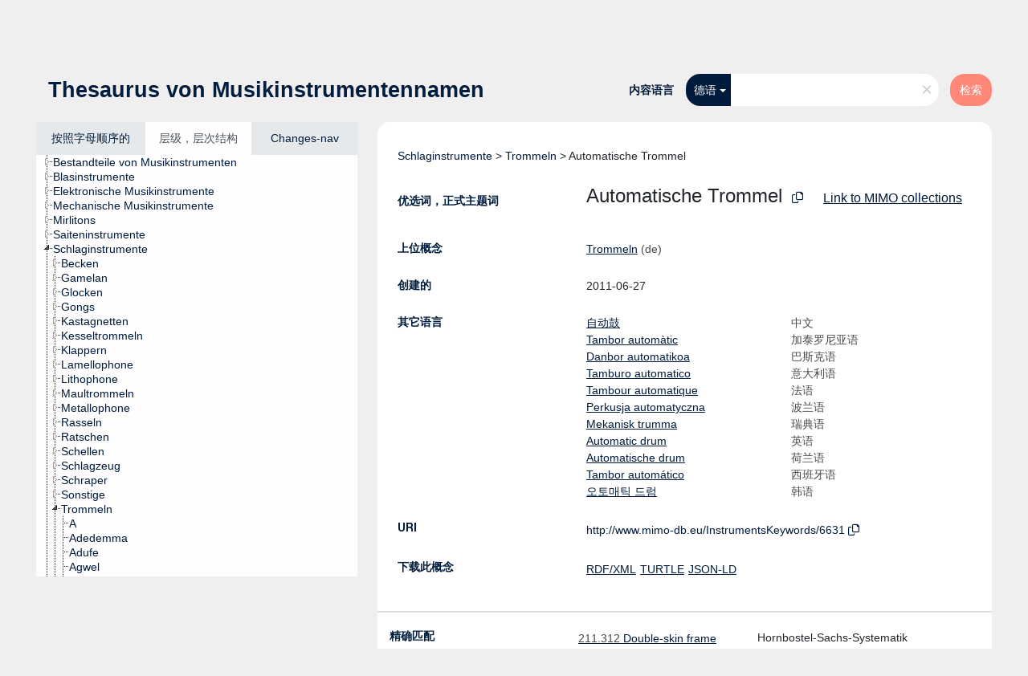

--- FILE ---
content_type: text/html; charset=UTF-8
request_url: https://vocabulary.mimo-international.com/InstrumentsKeywords/zh/page/6631?clang=de
body_size: 6131
content:
<!DOCTYPE html>
<html dir="ltr" lang="zh">
<head>
<base href="https://vocabulary.mimo-international.com/">
<link rel="shortcut icon" href="favicon.ico">
<meta http-equiv="X-UA-Compatible" content="IE=Edge">
<meta http-equiv="Content-Type" content="text/html; charset=UTF-8">
<meta name="viewport" content="width=device-width, initial-scale=1.0">
<meta name="format-detection" content="telephone=no">
<meta name="generator" content="Skosmos 2.16" />
<link href="vendor/twbs/bootstrap/dist/css/bootstrap.min.css" media="screen, print" rel="stylesheet" type="text/css">
<link href="vendor/vakata/jstree/dist/themes/default/style.min.css" media="screen, print" rel="stylesheet" type="text/css">
<link href="vendor/davidstutz/bootstrap-multiselect/dist/css/bootstrap-multiselect.min.css" media="screen, print" rel="stylesheet" type="text/css">
<link href="resource/css/fira.css" media="screen, print" rel="stylesheet" type="text/css">
<link href="resource/fontawesome/css/fontawesome.css" media="screen, print" rel="stylesheet" type="text/css">
<link href="resource/fontawesome/css/regular.css" media="screen, print" rel="stylesheet" type="text/css">
<link href="resource/fontawesome/css/solid.css" media="screen, print" rel="stylesheet" type="text/css">
<link href="resource/css/styles.css" media="screen, print" rel="stylesheet" type="text/css">

<title>Skosmos: InstrumentsKeywords: Automatische Trommel</title>
</head>
<body class="vocab-InstrumentsKeywords">
  <noscript>
    <strong>We're sorry but Skosmos doesn't work properly without JavaScript enabled. Please enable it to continue.</strong>
  </noscript>
  <a id="skiptocontent" href="InstrumentsKeywords/zh/page/6631?clang=de#maincontent">Skip to main</a>
  <div class="topbar-container topbar-white">
    <div class="topbar topbar-white">
      <div id="topbar-service-helper">
  <a
              class="service-zh"
        href="zh/?clang=de"><h1 id="service-name"><img src="/resource/pics/logo-mimo.svg"/></h1></a>
</div>
<div id="topbar-language-navigation">
<div id="language" class="dropdown"><span class="navigation-font">|</span>
  <span class="navigation-font">界面语言:</span>
  <button type="button" class="btn btn-default dropdown-toggle" data-bs-toggle="dropdown">中文<span class="caret"></span></button>
  <ul class="dropdown-menu dropdown-menu-end">
      <li><a class="dropdown-item" id="language-en" class="versal" href="InstrumentsKeywords/en/page/6631?clang=de"> English</a></li>
        <li><a class="dropdown-item" id="language-fr" class="versal" href="InstrumentsKeywords/fr/page/6631?clang=de"> français</a></li>
        <li><a class="dropdown-item" id="language-it" class="versal" href="InstrumentsKeywords/it/page/6631?clang=de"> italiano</a></li>
        <li><a class="dropdown-item" id="language-de" class="versal" href="InstrumentsKeywords/de/page/6631?clang=de"> Deutsch</a></li>
        <li><a class="dropdown-item" id="language-nl" class="versal" href="InstrumentsKeywords/nl/page/6631?clang=de"> Nederlands</a></li>
        <li><a class="dropdown-item" id="language-sv" class="versal" href="InstrumentsKeywords/sv/page/6631?clang=de"> svenska</a></li>
        <li><a class="dropdown-item" id="language-ca" class="versal" href="InstrumentsKeywords/ca/page/6631?clang=de"> català</a></li>
        <li><a class="dropdown-item" id="language-pl" class="versal" href="InstrumentsKeywords/pl/page/6631?clang=de"> polski</a></li>
            <li><a class="dropdown-item" id="language-es" class="versal" href="InstrumentsKeywords/es/page/6631?clang=de"> español</a></li>
        <li><a class="dropdown-item" id="language-eu" class="versal" href="InstrumentsKeywords/eu/page/6631?clang=de"> Basque</a></li>
        <li><a class="dropdown-item" id="language-ko" class="versal" href="InstrumentsKeywords/ko/page/6631?clang=de"> 한국어</a></li>
        <li><a class="dropdown-item" id="language-dk" class="versal" href="InstrumentsKeywords/dk/page/6631?clang=de"> dk</a></li>
      </ul>
</div>
<div id="navigation">
  <a href="zh/?clang=de" id="navi1" class="navigation-font" >
  词汇表  </a>
  <a href="zh/about?clang=de" id="navi2" class="navigation-font">
  关于  </a>
  <a href="InstrumentsKeywords/zh/feedback?clang=de" id="navi3" class="navigation-font">
  意见反馈  </a>
  <span class="skosmos-tooltip-wrapper skosmos-tooltip t-bottom" id="navi4" tabindex="0" data-title="用点下划线在文本上悬停鼠标，以查看属性说明 &#xa; &#xa; 对于截词检索，请使用符号*作为*动物或*专利。对于检索词的结尾，检索将会自动截词，即使截词符号没有自动输入，因此输入cat将会产生和输入cat*同样的结果。">
    <span class="navigation-font">帮助</span>
  </span>
</div>
</div>

<!-- top-bar ENDS HERE -->
    </div>
  </div>
    <div class="headerbar">
    <div class="header-row"><div class="headerbar-coloured"></div><div class="header-left">
  <h1><a href="InstrumentsKeywords/zh/?clang=de">Thesaurus von Musikinstrumentennamen</a></h1>
</div>
<div class="header-float">
      <h2 class="sr-only">Search from vocabulary</h2>
    <div class="search-vocab-text"><p>内容语言</p></div>
    <form class="navbar-form" role="search" name="text-search" action="InstrumentsKeywords/zh/search">
    <input style="display: none" name="clang" value="de" id="lang-input">
    <div class="input-group">
      <div class="input-group-btn">
        <label class="sr-only" for="lang-dropdown-toggle">Content and search language</label>
        <button type="button" class="btn btn-default dropdown-toggle" data-bs-toggle="dropdown" aria-expanded="false" id="lang-dropdown-toggle">德语<span class="caret"></span></button>
        <ul class="dropdown-menu" aria-labelledby="lang-dropdown-toggle">
                            <li><a class="dropdown-item" href="InstrumentsKeywords/zh/page/6631?clang=dk" class="lang-button" hreflang="dk">dk</a></li>
                    <li><a class="dropdown-item" href="InstrumentsKeywords/zh/page/6631" class="lang-button" hreflang="zh">中文</a></li>
                    <li><a class="dropdown-item" href="InstrumentsKeywords/zh/page/6631?clang=ca" class="lang-button" hreflang="ca">加泰罗尼亚语</a></li>
                    <li><a class="dropdown-item" href="InstrumentsKeywords/zh/page/6631?clang=eu" class="lang-button" hreflang="eu">巴斯克语</a></li>
                    <li><a class="dropdown-item" href="InstrumentsKeywords/zh/page/6631?clang=de" class="lang-button" hreflang="de">德语</a></li>
                    <li><a class="dropdown-item" href="InstrumentsKeywords/zh/page/6631?clang=it" class="lang-button" hreflang="it">意大利语</a></li>
                    <li><a class="dropdown-item" href="InstrumentsKeywords/zh/page/6631?clang=fr" class="lang-button" hreflang="fr">法语</a></li>
                    <li><a class="dropdown-item" href="InstrumentsKeywords/zh/page/6631?clang=pl" class="lang-button" hreflang="pl">波兰语</a></li>
                    <li><a class="dropdown-item" href="InstrumentsKeywords/zh/page/6631?clang=sv" class="lang-button" hreflang="sv">瑞典语</a></li>
                    <li><a class="dropdown-item" href="InstrumentsKeywords/zh/page/6631?clang=en" class="lang-button" hreflang="en">英语</a></li>
                    <li><a class="dropdown-item" href="InstrumentsKeywords/zh/page/6631?clang=nl" class="lang-button" hreflang="nl">荷兰语</a></li>
                    <li><a class="dropdown-item" href="InstrumentsKeywords/zh/page/6631?clang=es" class="lang-button" hreflang="es">西班牙语</a></li>
                    <li><a class="dropdown-item" href="InstrumentsKeywords/zh/page/6631?clang=ko" class="lang-button" hreflang="ko">韩语</a></li>
                            <li>
            <a class="dropdown-item" href="InstrumentsKeywords/zh/page/6631?clang=de&amp;anylang=on"
              class="lang-button" id="lang-button-all">任何语言</a>
            <input name="anylang" type="checkbox">
          </li>
        </ul>
      </div><!-- /btn-group -->
      <label class="sr-only" for="search-field">Enter search term</label>
      <input id="search-field" type="text" class="form-control" name="q" value="">
      <div class="input-group-btn">
        <label class="sr-only" for="search-all-button">Submit search</label>
        <button id="search-all-button" type="submit" class="btn btn-primary">检索</button>
      </div>
    </div>
      </form>
</div>
</div>  </div>
    <div class="main-container">
        <div id="sidebar">
          <div class="sidebar-buttons">
                <h2 class="sr-only">Sidebar listing: list and traverse vocabulary contents by a criterion</h2>
        <ul class="nav nav-tabs">
                                      <h3 class="sr-only">List vocabulary concepts alphabetically</h3>
                    <li id="alpha" class="nav-item"><a class="nav-link" href="InstrumentsKeywords/zh/index?clang=de">按照字母顺序的</a></li>
                                                  <h3 class="sr-only">List vocabulary concepts hierarchically</h3>
                    <li id="hierarchy" class="nav-item">
            <a class="nav-link active" href="#" id="hier-trigger"
                        >层级，层次结构            </a>
          </li>
                                                            <h3 class="sr-only">List vocabulary concepts by newest additions</h3>
                              <li id="changes" class="nav-item"><a class="nav-link" href="InstrumentsKeywords/zh/new?clang=de">Changes-nav</a></li>
                                      </ul>
      </div>
      
            <h4 class="sr-only">Listing vocabulary concepts alphabetically</h4>
            <div class="sidebar-grey  concept-hierarchy">
        <div id="alphabetical-menu">
                  </div>
              </div>
        </div>
    
            <main id="maincontent" tabindex="-1">
            <div class="content">
        <div id="content-top"></div>
                     <h2 class="sr-only">Concept information</h2>
            <div class="concept-info">
      <div class="concept-main">
              <div class="row">
                                      <div class="crumb-path">
                        <a class="propertyvalue bread-crumb" href="InstrumentsKeywords/zh/page/2370?clang=de">Schlaginstrumente</a><span class="bread-crumb"> > </span>
                                                <a class="propertyvalue bread-crumb" href="InstrumentsKeywords/zh/page/2493?clang=de">Trommeln</a><span class="bread-crumb"> > </span>
                                                <span class="bread-crumb propertylabel-pink">Automatische Trommel</span>
                                                </div>
                          </div>
            <div class="row property prop-preflabel"><div class="property-label property-label-pref"><h3 class="versal">
                                      优选词，正式主题词
                      </h3></div><div class="property-value-column"><span class="prefLabel conceptlabel" id="pref-label">Automatische Trommel</span>
                        &nbsp;
        <button type="button" data-bs-toggle="tooltip" data-bs-placement="button" title="Copy to clipboard" class="btn btn-default btn-xs copy-clipboard" for="#pref-label"><span class="fa-regular fa-copy"></span></button><a id="catalogue-link" target="_blank" href="https://mimo-international.com/MIMO/search.aspx?SC=DEFAULT&QUERY_LABEL=Automatische%20Trommel&QUERY=InstrumentTypeLevel4_exact:%22LEXICON_00006631%22" style="padding-left:25px; text-decoration:underline;">Link to MIMO collections</a></div><div class="col-md-12"><div class="preflabel-spacer"></div></div></div>
                       <div class="row property prop-skos_broader">
          <div class="property-label">
            <h3 class="versal               property-click skosmos-tooltip-wrapper skosmos-tooltip t-top" data-title="上位概念
              ">
                              上位概念
                          </h3>
          </div>
          <div class="property-value-column"><div class="property-value-wrapper">
                <ul>
                     <li>
                                                                               <a href="InstrumentsKeywords/zh/page/2493?clang=de"> Trommeln</a>
                                                <span class="versal"> (de)</span>                                                      </li>
                </ul>
                </div></div></div>
                               <div class="row property prop-dc11_created">
          <div class="property-label">
            <h3 class="versal              ">
                              创建的
                          </h3>
          </div>
          <div class="property-value-column"><div class="property-value-wrapper">
                <ul>
                     <li>
                                                                 <span>2011-06-27</span>
                                      </li>
                </ul>
                </div></div></div>
                                <div class="row property prop-other-languages">
        <div class="property-label"><h3 class="versal property-click skosmos-tooltip-wrapper skosmos-tooltip t-top" data-title="其它语言中概念术语" >其它语言</h3></div>
        <div class="property-value-column">
          <div class="property-value-wrapper">
            <ul>
                                          <li class="row other-languages first-of-language">
                <div class="col-6 versal versal-pref">
                                                      <a href='InstrumentsKeywords/zh/page/6631' hreflang='zh'>自动鼓</a>
                                  </div>
                <div class="col-6 versal"><p>中文</p></div>
              </li>
                                                        <li class="row other-languages first-of-language">
                <div class="col-6 versal versal-pref">
                                                      <a href='InstrumentsKeywords/zh/page/6631?clang=ca' hreflang='ca'>Tambor automàtic</a>
                                  </div>
                <div class="col-6 versal"><p>加泰罗尼亚语</p></div>
              </li>
                                                        <li class="row other-languages first-of-language">
                <div class="col-6 versal versal-pref">
                                                      <a href='InstrumentsKeywords/zh/page/6631?clang=eu' hreflang='eu'>Danbor automatikoa</a>
                                  </div>
                <div class="col-6 versal"><p>巴斯克语</p></div>
              </li>
                                                        <li class="row other-languages first-of-language">
                <div class="col-6 versal versal-pref">
                                                      <a href='InstrumentsKeywords/zh/page/6631?clang=it' hreflang='it'>Tamburo automatico</a>
                                  </div>
                <div class="col-6 versal"><p>意大利语</p></div>
              </li>
                                                        <li class="row other-languages first-of-language">
                <div class="col-6 versal versal-pref">
                                                      <a href='InstrumentsKeywords/zh/page/6631?clang=fr' hreflang='fr'>Tambour automatique</a>
                                  </div>
                <div class="col-6 versal"><p>法语</p></div>
              </li>
                                                        <li class="row other-languages first-of-language">
                <div class="col-6 versal versal-pref">
                                                      <a href='InstrumentsKeywords/zh/page/6631?clang=pl' hreflang='pl'>Perkusja automatyczna</a>
                                  </div>
                <div class="col-6 versal"><p>波兰语</p></div>
              </li>
                                                        <li class="row other-languages first-of-language">
                <div class="col-6 versal versal-pref">
                                                      <a href='InstrumentsKeywords/zh/page/6631?clang=sv' hreflang='sv'>Mekanisk trumma</a>
                                  </div>
                <div class="col-6 versal"><p>瑞典语</p></div>
              </li>
                                                        <li class="row other-languages first-of-language">
                <div class="col-6 versal versal-pref">
                                                      <a href='InstrumentsKeywords/zh/page/6631?clang=en' hreflang='en'>Automatic drum</a>
                                  </div>
                <div class="col-6 versal"><p>英语</p></div>
              </li>
                                                        <li class="row other-languages first-of-language">
                <div class="col-6 versal versal-pref">
                                                      <a href='InstrumentsKeywords/zh/page/6631?clang=nl' hreflang='nl'>Automatische drum</a>
                                  </div>
                <div class="col-6 versal"><p>荷兰语</p></div>
              </li>
                                                        <li class="row other-languages first-of-language">
                <div class="col-6 versal versal-pref">
                                                      <a href='InstrumentsKeywords/zh/page/6631?clang=es' hreflang='es'>Tambor automático</a>
                                  </div>
                <div class="col-6 versal"><p>西班牙语</p></div>
              </li>
                                                        <li class="row other-languages first-of-language">
                <div class="col-6 versal versal-pref">
                                                      <a href='InstrumentsKeywords/zh/page/6631?clang=ko' hreflang='ko'>오토매틱 드럼</a>
                                  </div>
                <div class="col-6 versal"><p>韩语</p></div>
              </li>
                                        </ul>
          </div>
        </div>
      </div>
              <div class="row property prop-uri">
            <div class="property-label"><h3 class="versal">URI</h3></div>
            <div class="property-value-column">
                <div class="property-value-wrapper">
                    <span class="versal uri-input-box" id="uri-input-box">http://www.mimo-db.eu/InstrumentsKeywords/6631</span>
                    <button type="button" data-bs-toggle="tooltip" data-bs-placement="button" title="Copy to clipboard" class="btn btn-default btn-xs copy-clipboard" for="#uri-input-box">
                      <span class="fa-regular fa-copy"></span>
                    </button>
                </div>
            </div>
        </div>
        <div class="row">
            <div class="property-label"><h3 class="versal">下载此概念</h3></div>
            <div class="property-value-column">
<span class="versal concept-download-links"><a href="rest/v1/InstrumentsKeywords/data?uri=http%3A%2F%2Fwww.mimo-db.eu%2FInstrumentsKeywords%2F6631&amp;format=application/rdf%2Bxml">RDF/XML</a>
          <a href="rest/v1/InstrumentsKeywords/data?uri=http%3A%2F%2Fwww.mimo-db.eu%2FInstrumentsKeywords%2F6631&amp;format=text/turtle">
            TURTLE</a>
          <a href="rest/v1/InstrumentsKeywords/data?uri=http%3A%2F%2Fwww.mimo-db.eu%2FInstrumentsKeywords%2F6631&amp;format=application/ld%2Bjson">JSON-LD</a>
        </span>            </div>
        </div>
      </div>
      <!-- appendix / concept mapping properties -->
      <div
          class="concept-appendix hidden"
          data-concept-uri="http://www.mimo-db.eu/InstrumentsKeywords/6631"
          data-concept-type="skos:Concept"
          >
      </div>
    </div>
    
  

<template id="property-mappings-template">
    {{#each properties}}
    <div class="row{{#ifDeprecated concept.type 'skosext:DeprecatedConcept'}} deprecated{{/ifDeprecated}} property prop-{{ id }}">
        <div class="property-label"><h3 class="versal{{#ifNotInDescription type description}} property-click skosmos-tooltip-wrapper skosmos-tooltip t-top" data-title="{{ description }}{{/ifNotInDescription}}">{{label}}</h3></div>
        <div class="property-value-column">
            {{#each values }} {{! loop through ConceptPropertyValue objects }}
            {{#if prefLabel }}
            <div class="row">
                <div class="col-5">
                    <a class="versal" href="{{hrefLink}}">{{#if notation }}<span class="versal">{{ notation }} </span>{{/if}}{{ prefLabel }}</a>
                    {{#ifDifferentLabelLang lang }}<span class="propertyvalue"> ({{ lang }})</span>{{/ifDifferentLabelLang}}
                </div>
                {{#if vocabName }}
                    <span class="appendix-vocab-label col-7">{{ vocabName }}</span>
                {{/if}}
            </div>
            {{/if}}
            {{/each}}
        </div>
    </div>
    {{/each}}
</template>

<script>
  var uriMIMO = document.querySelector("#uri-input-box").innerText;
  var catalogueLinkMIMO = document.querySelector("#catalogue-link");
  var idMIMO = parseInt(uriMIMO.split("/").slice(-1)[0])
  fetch("/resource/json/keywords-catalogue.json")
    .then(response => response.json())
    .then(json => {
      var isInCatalogue = json["catalogue"].includes(idMIMO)
      if (!isInCatalogue) {
        catalogueLinkMIMO.style.display = "none";
      } 
    });
</script>
        <div id="content-bottom"></div>
      </div>
    </main>
            <footer id="footer"></footer>
  </div>
  <script>
<!-- translations needed in javascript -->
var noResultsTranslation = "没有结果";
var loading_text = "加载更多条目";
var loading_failed_text = "Error: Loading more items failed!";
var loading_retry_text = "Retry";
var jstree_loading = "加载中 ...";
var results_disp = "所有...%d的结果已显示。";
var all_vocabs  = "全部源自，所有来源";
var n_selected = "所选的，选择的";
var missing_value = "需要赋值，不能为空。";
var expand_paths = "显示所有路径";
var expand_propvals = "show all # values";
var hiertrans = "层级，层次结构";
var depr_trans = "Deprecated concept";
var sr_only_translations = {
  hierarchy_listing: "Hierarchical listing of vocabulary concepts",
  groups_listing: "Hierarchical listing of vocabulary concepts and groupings",
};

<!-- variables passed through to javascript -->
var lang = "zh";
var content_lang = "de";
var vocab = "InstrumentsKeywords";
var uri = "http://www.mimo-db.eu/InstrumentsKeywords/6631";
var prefLabels = [{"lang": "de","label": "Automatische Trommel"}];
var uriSpace = "http://www.mimo-db.eu/InstrumentsKeywords/";
var showNotation = true;
var sortByNotation = null;
var languageOrder = ["de","en","dk","zh","ca","eu","it","fr","pl","sv","nl","es","ko"];
var vocShortName = "InstrumentsKeywords";
var explicitLangCodes = true;
var pluginParameters = [];
</script>

<script type="application/ld+json">
{"@context":{"skos":"http://www.w3.org/2004/02/skos/core#","isothes":"http://purl.org/iso25964/skos-thes#","rdfs":"http://www.w3.org/2000/01/rdf-schema#","owl":"http://www.w3.org/2002/07/owl#","dct":"http://purl.org/dc/terms/","dc11":"http://purl.org/dc/elements/1.1/","uri":"@id","type":"@type","lang":"@language","value":"@value","graph":"@graph","label":"rdfs:label","prefLabel":"skos:prefLabel","altLabel":"skos:altLabel","hiddenLabel":"skos:hiddenLabel","broader":"skos:broader","narrower":"skos:narrower","related":"skos:related","inScheme":"skos:inScheme","schema":"http://schema.org/","wd":"http://www.wikidata.org/entity/","wdt":"http://www.wikidata.org/prop/direct/","InstrumentsKeywords":"http://www.mimo-db.eu/InstrumentsKeywords/"},"graph":[{"uri":"http://www.mimo-db.eu/InstrumentsKeywords#","type":"skos:ConceptScheme","prefLabel":[{"lang":"es","value":"Instrumentos musicales"},{"lang":"ca","value":"Instruments musicals"},{"lang":"sv","value":"Musikinstrument"},{"lang":"it","value":"Strumenti musicali"},{"lang":"dk","value":"Musikinstrumenter"},{"lang":"zh","value":"乐器"},{"lang":"de","value":"Musikinstrumente"},{"lang":"nl","value":"Muziekinstrumenten"},{"lang":"en","value":"Musical instruments"},{"lang":"ko","value":"악기"},{"lang":"fr","value":"Instruments de musique"},{"lang":"eu","value":"Soinu-tresnak"},{"lang":"pl","value":"Instrumenty muzyczne"}]},{"uri":"InstrumentsKeywords:2493","type":"skos:Concept","narrower":{"uri":"InstrumentsKeywords:6631"},"prefLabel":[{"lang":"ko","value":"드럼 류"},{"lang":"pl","value":"Bębny"},{"lang":"sv","value":"Trummor"},{"lang":"eu","value":"Danborrak"},{"lang":"zh","value":"鼓类"},{"lang":"es","value":"Tambores"},{"lang":"it","value":"Tamburi"},{"lang":"dk","value":"Trommer"},{"lang":"fr","value":"Tambours"},{"lang":"ca","value":"Tambors"},{"lang":"de","value":"Trommeln"},{"lang":"nl","value":"Drums"},{"lang":"en","value":"Drums"}]},{"uri":"InstrumentsKeywords:6631","type":"skos:Concept","dc11:created":"2011-06-27","broader":{"uri":"InstrumentsKeywords:2493"},"skos:exactMatch":{"uri":"http://www.mimo-db.eu/HornbostelAndSachs/117"},"inScheme":{"uri":"http://www.mimo-db.eu/InstrumentsKeywords#"},"prefLabel":[{"lang":"de","value":"Automatische Trommel"},{"lang":"eu","value":"Danbor automatikoa"},{"lang":"ko","value":"오토매틱 드럼"},{"lang":"en","value":"Automatic drum"},{"lang":"dk","value":"Mekanisk tromme"},{"lang":"ca","value":"Tambor automàtic"},{"lang":"fr","value":"Tambour automatique"},{"lang":"sv","value":"Mekanisk trumma"},{"lang":"nl","value":"Automatische drum"},{"lang":"zh","value":"自动鼓"},{"lang":"it","value":"Tamburo automatico"},{"lang":"pl","value":"Perkusja automatyczna"},{"lang":"es","value":"Tambor automático"}]}]}
</script>
<script src="vendor/components/jquery/jquery.min.js"></script>
<script src="vendor/components/handlebars.js/handlebars.min.js"></script>
<script src="vendor/vakata/jstree/dist/jstree.min.js"></script>
<script src="vendor/twitter/typeahead.js/dist/typeahead.bundle.min.js"></script>
<script src="vendor/davidstutz/bootstrap-multiselect/dist/js/bootstrap-multiselect.min.js"></script>
<script src="vendor/twbs/bootstrap/dist/js/bootstrap.bundle.js"></script>
<script src="vendor/etdsolutions/waypoints/jquery.waypoints.min.js"></script>
<script src="vendor/newerton/jquery-mousewheel/jquery.mousewheel.min.js"></script>
<script src="vendor/pamelafox/lscache/lscache.min.js"></script>
<script src="resource/js/config.js"></script>
<script src="resource/js/hierarchy.js"></script>
<script src="resource/js/groups.js"></script>
<script src="resource/js/scripts.js"></script>
<script src="resource/js/docready.js"></script>

    </body>
</html>
